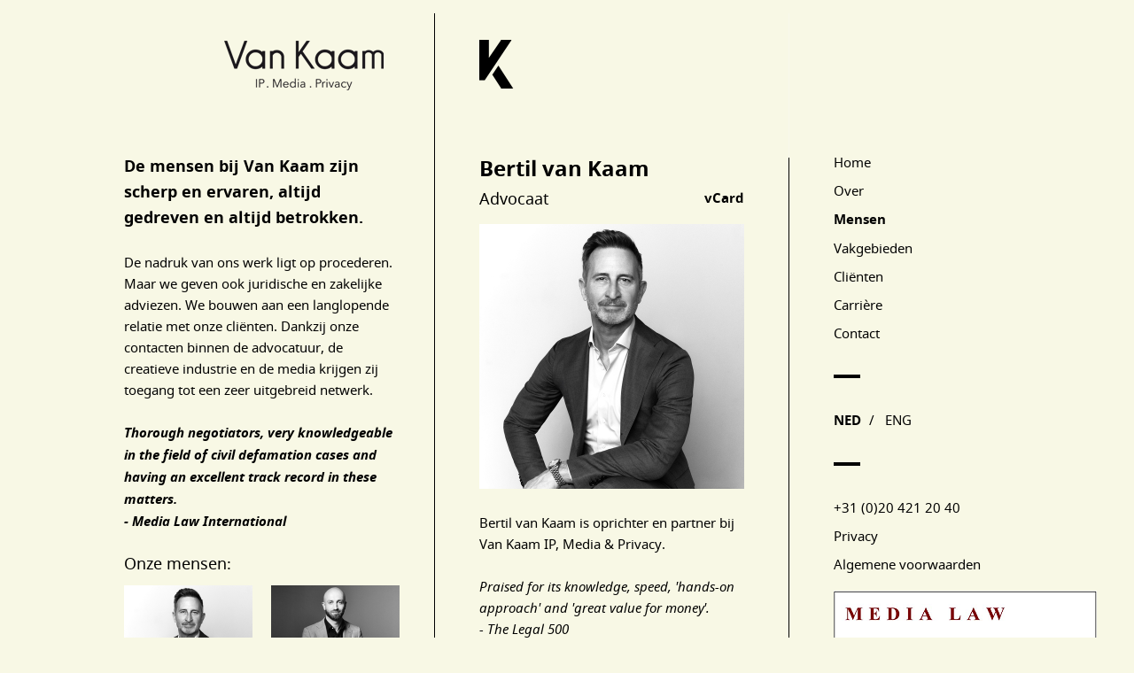

--- FILE ---
content_type: text/html; charset=UTF-8
request_url: https://van-kaam.nl/nl/Mensen/people/1/Bertil-van-Kaam
body_size: 7118
content:
<!DOCTYPE html>
<html lang="nl">
<head>
	<meta http-equiv="Content-Type" content="text/html; charset=UTF-8">
	<title>Bertil van Kaam | Van Kaam advocaten</title>
	<meta name="viewport" content="width=device-width, initial-scale=1, maximum-scale=1">
	
	
	<script type="text/javascript" src="/js/metaheader_viewport.js"></script>
<meta name="apple-mobile-web-app-capable" content="yes" />
		<meta name="description" id="metaDescription" content="Bertil van Kaam is oprichter en partner bij Van Kaam IP, Media &amp; Privacy.
 
Praised for its knowledge, speed, 'hands-on approach' and 'great value for money'. 
- The Legal 500
 
Bertil is een ...">

		<meta name="keywords" id="metaKeywords" content="Bertil van Kaam, advocaat, partner">


	<link rel="canonical" href="https://van-kaam.nl/nl/Mensen/people/1/Bertil-van-Kaam">
	<link rel="alternate" hreflang="en"
			href="/en/People/people/1/Bertil-van-Kaam"
	/><!-- Open Graph tags -->
		<meta property="og:site_name" content="Van Kaam advocaten">
		<meta property="og:type" content="article">
		<meta property="og:title" content="Van Kaam advocaten: Bertil van Kaam">

		<meta property="og:description" content="Bertil van Kaam is oprichter en partner bij Van Kaam IP, Media &amp; Privacy.
 
Praised for its knowledge, speed, 'hands-on approach' and 'great value for money'. 
- The Legal 500
 
Bertil is een ...">

		<meta property="og:image" content="http://van-kaam.nl/thumbnails/people/220324_PV_VAN_KAAM114858.jpg.jpg?size=facebook">

		<meta property="og:url" content="https://van-kaam.nl/nl/Mensen/people/1/Bertil-van-Kaam" >

<noscript>
   <meta name="viewport" content="width=device-width">
   <style type="text/css">
		@-ms-viewport { width: 1280px; }
		@viewport { width: 1280px; }
		@media only screen and (max-width: 479px;) {
			@-ms-viewport { width: device-width; }
			@viewport { width: device-width; }
		}
	</style>
</noscript>
	


	<link href="/css/minimized.css?src=standard.css%2Cjquery_ui.css%2Cnav_simple.css%2Carticle.css%2Cbanner.css%2Cclient.css%2Ccollection.css%2Cform.css%2Cjobopening.css%2Cpage.css%2Cpeople.css%2Csearch.css%2Csendtofriend.css%2Cservice.css%2Cuser.css%2Cfonts.css%2Csite.css%2Cresponsive.css&amp;v=7056306" rel="stylesheet">	<script type="text/javascript">
	var wwwroot = '';
	var language = 'nl';
	var lang = {
		'discardChangesWarningPre' : 'Weet u zeker dat u deze pagina wilt verlaten?',
		'discardChangesWarningPost' : 'Druk op OK om door te gaan of op Cancel\/Annuleren om op de huidige pagina te blijven',
		'discardChangesWarning' : 'Niet alle veranderingen zijn al bewaard. Bij verlaten van de pagina zullen onbewaarde veranderingen verloren gaan.',
		'deleteWarning' : 'Weet u zeker dat u dit item wilt verwijderen? U verwijdert het item daarmee ook elders op de site.',
		'noOrInvalidValueWarning' : 'U heeft een veld niet (geldig) ingevuld',
		'noOrInvalidValuesWarning' : 'U heeft enkele velden niet (geldig) ingevuld',
		'confirmationPasswordError' : 'Uw wachtwoord en herhaald wachtwoord verschillen!',
		'oldPasswordRequiredForPasswordChanges' : 'Wanneer u uw wachtwoord aanpast moet U uw oude wachtwoord invullen ter bevestiging.',
		'recaptchaWarning' : 'Vink de recaptcha aan alvorens dit formulier in te dienen.',
		'PPLErrorText' : 'Er is iets misgegaan bij het indienen van het formulier. Mogelijk is het verwerkt, maar dat is niet zeker.\nAls u wilt dat het formulier opnieuw wordt ingediend (met een ander intern procede), klik op OK. Het kan zijn dat het item dan twee keer is ingediend: controleer dit naderhand.\nAls u liever op deze pagina wilt blijven, klik op Annuleer\/Cancel. Daarna kunt u een ander window of tab openen om daarin te controleren of het item is ingediend, en als nodig het opnieuw indienen.',
		'close': 'Sluiten',
		'open': 'Openen'
	};
	var sessionCookieName='sessionIdSecure';
	var noCookieMode=true;
	var currentPage='4';
	var noPartialPageLoads='available';
	var noPPLHistory=!!noPartialPageLoads;
	var mainTemplate='standard';
	if (typeof(window.requestDir)=='undefined') requestDir = '';
	var itemTitle = 'Bertil van Kaam';
	var siteTitle = 'Van Kaam advocaten';
	var fullPageRelUrl = 'index.php?page=4&peopleId=1';
	var fullPageRelUrlLongId = 'nl\/Mensen\/people\/1\/Bertil-van-Kaam';
	var fullPageRelUrlLongIdML = {  'nl': 'nl\/Mensen\/people\/1\/Bertil-van-Kaam',  'en': 'en\/People\/people\/1\/Bertil-van-Kaam'};
	var useUploadWidget=false;
	var serverId='live';
	var cmsVersion='7056306';
   var recaptchaPublicKey='6LdKt10UAAAAAGjWiztUQoRqdi6XjWFcR4UlN2C8';
	var useMinimization=true;
	var debugMode='';

	function doWhenDomReady(fn, waitFor) {
		if (!doWhenDomReady.calls) doWhenDomReady.calls=[];
		doWhenDomReady.calls.push([fn, waitFor]);
	}
	function setBrowserBodyClass() {
		doWhenDomReady(function() { window.setBrowserBodyClassTrue(); }, 'js-loaded');
	}
	function blockDocumentWrite(mode, id) {
		doWhenDomReady(function() { window.blockDocumentWriteTrue(mode, id); }, 'js-loaded');
	}
</script>

	<script type="text/javascript" defer src="/js/minimized.js?src=jquery.js%2Cjquery_ui.js%2Cavenue5_utilities.js%2Cjquery_autoload.js%2Cjquery_autoload_config.js%2Cstandard.js%2Cjquery_history.js%2Cpartialpageload.js%2Csite.js%2Cmark_js_loaded.js&amp;v=7056306"></script>
<!-- Google Tag Manager -->
 <script>(function(w,d,s,l,i){w[l]=w[l]||[];w[l].push({'gtm.start':
 new Date().getTime(),event:'gtm.js'});var f=d.getElementsByTagName(s)[0],
 j=d.createElement(s),dl=l!='dataLayer'?'&l='+l:'';j.async=true;j.src=
 'https://www.googletagmanager.com/gtm.js?id='+i+dl;f.parentNode.insertBefore(j,f);
 })(window,document,'script','dataLayer','GTM-T4PLKBG');</script>

<!--[if lt IE 9]>
	<script type="text/javascript" defer src="/js/html5.js"></script>
<![endif]-->
	<link href="/favicon.ico" rel="shortcut icon">
</head>



<body id="body" class="browserChrome browserChrome131"> <!-- Google Tag Manager (noscript) -->
 <noscript><iframe src="https://www.googletagmanager.com/ns.html?id=GTM-T4PLKBG"
 height="0" width="0" style="display:none;visibility:hidden"></iframe></noscript>
<script type="text/javascript">
   setBrowserBodyClass();
</script>
	<div class="sitewrapper center">
		<a name="top"></a>
		<div class="mobile-version language-select">
			<!-- NOINCLUDE langselect_mobile IF siteIsMultiLanguage -->
		</div>
		<header class="main-header clearfix">
			<div class="rel mobile-version"><nav class="nav-mobile">
	<ul>
		<li>
			<a href="/Zoeken">Zoeken</a>
		</li>		
	</ul>
</nav></div>
			<h2 class="hideForVisualBrowsers">Van Kaam advocaten</h2>
			<div class="site-col1">
				<div class="logo">
					<div class="low-res"><a href="/nl/"><img src="/images/vk/logo-lowres.png" alt="Van Kaam Media & IP Law Boutique Firm" /></a></div>
					<div class="high-res"><a href="/nl/"><img src="/images/vk/logo-highres.png" alt="Van Kaam Media & IP Law Boutique Firm" /></a></div>
				</div>
				<div class="logo2"><img src="/images/vk/logo2-highres.png" alt="K" /></div>
			</div>
			<div class="site-col2">
				<div class="logo2"><img src="/images/vk/logo2-lowres.png" alt="K" /></div>
			</div>
			<div class="site-col3">&nbsp;</div>
		</header>
		
		<div class="contentcontainer">
			<div class="pagecontents" id="pagecontents">
								
					<!-- NOINCLUDE sharebuttons -->
					<!-- NOINCLUDE langselect IF siteIsMultiLanguage -->
					<div class="printcontents clearfix"><!-- all_show typeName=people --><div class="site-col1">
	<div class="site-col-inner">
				<div class="people cmstext intro large"><h2 style="text-align: left;"><strong>De mensen bij Van Kaam zijn scherp en ervaren, altijd gedreven en altijd betrokken.</strong></h2>
<p>&nbsp;</p>
<p>De nadruk van ons werk ligt op procederen. Maar we geven ook juridische en zakelijke adviezen. We bouwen aan een langlopende relatie met onze cliënten. Dankzij onze contacten binnen de advocatuur, de creatieve industrie en de media krijgen zij toegang tot een zeer uitgebreid netwerk.&nbsp;</p>
<p>&nbsp;</p>
<p><em><strong>Thorough negotiators, very knowledgeable in the field of civil defamation cases and having an excellent track record in these matters. </strong></em></p>
<p><em><strong>- Media Law International</strong></em></p></div><section class="people list-items">
	<h2>Onze mensen:</h2>
		<ul class="clearfix">
				<li class=" selected">
						<div class="imagelist">
							<a data-ppl
									href="/nl/Mensen/people/1/Bertil-van-Kaam"
							><img src="/thumbnail/people/1220324_PV_VAN_KAAM114858.jpg.jpg?size=people_list" alt="1220324_PV_VAN_KAAM114858.jpg" /></a>
						</div>
					<h3><a data-ppl
							href="/nl/Mensen/people/1/Bertil-van-Kaam"
					>Bertil van Kaam</a></h3>
				</li>
				<li class="lastinrow">
						<div class="imagelist">
							<a data-ppl
									href="/nl/Mensen/people/7/Jurian-van-Groenendaal"
							><img src="/thumbnail/people/1Van_Kaam_Finals_15.jpg.jpg?size=people_list" alt="1Van_Kaam_Finals_15.jpg" /></a>
						</div>
					<h3><a data-ppl
							href="/nl/Mensen/people/7/Jurian-van-Groenendaal"
					>Jurian van Groenendaal</a></h3>
				</li>
				<li class="">
						<div class="imagelist">
							<a data-ppl
									href="/nl/Mensen/people/17/Jacintha-van-Dorp"
							><img src="/thumbnail/people/foto_Jacintha_1_website.jpg.jpg?size=people_list" alt="foto_Jacintha_1_website.jpg" /></a>
						</div>
					<h3><a data-ppl
							href="/nl/Mensen/people/17/Jacintha-van-Dorp"
					>Jacintha van Dorp</a></h3>
				</li>
				<li class="lastinrow">
						<div class="imagelist">
							<a data-ppl
									href="/nl/Mensen/people/13/Marjorie-Joseph"
							><img src="/thumbnail/people/1Van_Kaam_Finals_9.jpg.jpg?size=people_list" alt="1Van_Kaam_Finals_9.jpg" /></a>
						</div>
					<h3><a data-ppl
							href="/nl/Mensen/people/13/Marjorie-Joseph"
					>Marjorie Joseph</a></h3>
				</li>
				<li class="">
						<div class="imagelist">
							<a data-ppl
									href="/nl/Mensen/people/19/Pascal-Steijvers"
							><img src="/thumbnail/people/1Schermafbeelding_2024-05-16_154639.jpg.jpg?size=people_list" alt="1Schermafbeelding_2024-05-16_154639.jpg" /></a>
						</div>
					<h3><a data-ppl
							href="/nl/Mensen/people/19/Pascal-Steijvers"
					>Pascal Steijvers</a></h3>
				</li>
				<li class="lastinrow">
						<div class="imagelist">
							<a data-ppl
									href="/nl/Mensen/people/11/Isabel-van-der-Meide"
							><img src="/thumbnail/people/21kantoor.jpg.jpg?size=people_list" alt="21kantoor.jpg" /></a>
						</div>
					<h3><a data-ppl
							href="/nl/Mensen/people/11/Isabel-van-der-Meide"
					>Isabel van der Meide</a></h3>
				</li>
				<li class="">
						<div class="imagelist">
							<a data-ppl
									href="/nl/Mensen/people/14/Alexis-van-Walree"
							><img src="/thumbnail/people/31kantoor.jpg.jpg?size=people_list" alt="31kantoor.jpg" /></a>
						</div>
					<h3><a data-ppl
							href="/nl/Mensen/people/14/Alexis-van-Walree"
					>Alexis van Walree</a></h3>
				</li>
		</ul>

</section>
	</div>
</div>
<div class="site-col2">
	<div class="site-col-inner">
		<article class="people show-item">
			<h1>
					<a href="mailto:bertil@van-kaam.nl" target="_blank">Bertil van Kaam</a>
			</h1>
				<div class="function">Advocaat</div>
				<div class="vcard"><a href="/uploaded_files/people/Bertil_van_Kaam.vcf?target=download">vCard</a></div>
				<div class="image"><img src="/thumbnail/people/220324_PV_VAN_KAAM114858.jpg.jpg?size=people_show" alt="220324_PV_VAN_KAAM114858.jpg" /></div>
				<div class="cmstext intro"><p>Bertil van Kaam is oprichter en partner bij Van Kaam IP, Media &amp; Privacy.</p>
<p>&nbsp;</p>
<p><em>Praised for its knowledge, speed, 'hands-on approach' and 'great value for money'. </em></p>
<p><em>- The Legal 500</em></p>
<p>&nbsp;</p>
<p>Bertil is een expert op het gebied van vrijheid van meningsuiting (smaad/laster en het recht op privacy), onderzoeksjournalistiek en preventieve uitzendverboden. Hij vertegenwoordigt onder andere publieke en commerciële omroeporganisaties zoals de AVROTROS en RTL Nederland en hun populaire televisieprogramma’s als <em>Radar</em>, <em>Opgelicht?!</em>, <em>EenVandaag</em> en <em>Ontvoerd</em>. Bertil is ook betrokken bij het veel besproken geschil tussen Radar en Pretium Telecom. In kort geding heeft de Hoge Raad in het voordeel van Radar beslist. In de bodemprocedure loopt thans een hoger beroep bij het Hof Den Haag.</p>
<p>&nbsp;</p>
<p>Om scherp te blijven op het snijvlak tussen vrijheid van meningsuiting enerzijds en de bescherming van het recht op privacy anderzijds, kiest Bertil er bewust voor om partijen van beide kanten te vertegenwoordigen: de media alsmede privé personen en ondernemingen. Zo vertegenwoordigde hij Nina Storms met betrekking tot de ongeautoriseerde biografie die over haar verscheen.</p>
<p>&nbsp;</p>
<p>Al meer dan 20 jaar adviseert Bertil allerlei soorten bedrijven (binnen en buiten de creatieve sector) op het gebied van auteursrecht en merkenrecht alsmede omtrent licentie-, agentuur- en distributieovereenkomsten. Daarnaast is Bertil plaatsvervangend rechter op het gebied van intellectuele eigendom bij de rechtbank Oost-Brabant.</p></div>
				<div id="people-text-container" class="text-container displayNone">
					<div class="cmstext text"><p>Hij werkt nauw samen met een aantal uitgeverijen, zoals onder andere G+J Uitgevers (<em>Vogue</em>, <em>Glamour</em>, <em>Quest</em> en <em>National Geographic</em>) en de laatste onafhankelijke Nederlandse uitgeverij, Uitgeverij Van Oorschot. Zo was Bertil betrokken bij de belangrijke procedure tegen de erfgenamen van de overleden schrijver Gerard Reve omtrent de publicatie van het laatste deel van diens biografie.</p>
<p>&nbsp;</p>
<p>Ook vertegenwoordigt hij de grootste uitgeverij van kinderboeken, Uitgeverij Kluitman (<em>Kruimeltje, Pietje Bell </em>en <em>De Kameleon</em>) en was hij nauw betrokken bij de productie van op deze kinderboeken gebaseerde bioscoopfilms, televisieseries en musicals. Daarnaast werkt Bertil samen met grote ondernemingen in de film- en theaterindustrie zoals Senf Theaterpartners en filmdistributeur DutchFilmWorks. Hij assisteert deze ondernemingen bij (internationale) auteursrechtelijke en merkenrechtelijke kwesties.</p>
<p>&nbsp;</p>
<p>Daarnaast houdt hij zich bezig met het ontrafelen en exploiteren van creatieve nalatenschappen van beroemde Nederlandse artiesten zoals Toon Hermans, Ramses Shaffy en Wim Sonneveld.</p>
<p>&nbsp;</p>
<p>Bertil heeft een persoonlijke interesse in fotografie en vertegenwoordigt een aantal gerenommeerde fotografen. Hij is tevens een gepassioneerde sponsor van het Foam Fotografie Museum in Amsterdam (<a href="/Hij%20werkt%20nauw%20samen%20met%20een%20aantal%20uitgeverijen,%20zoals%20onder%20andere%20G+J%20Uitgevers%20(Vogue,%20Glamour,%20Quest%20en%20National%20Geographic)%20en%20de%20laatste%20onafhankelijke%20Nederlandse%20uitgeverij,%20Uitgeverij%20Van%20Oorschot.%20Zo%20was%20Bertil%20betrokken%20bij%20de%20belangrijke%20procedure%20tegen%20de%20erfgenamen%20van%20de%20overleden%20schrijver%20Gerard%20Reve%20omtrent%20de%20publicatie%20van%20het%20laatste%20deel%20van%20diens%20biografie.%20%20Ook%20vertegenwoordigt%20hij%20de%20grootste%20uitgeverij%20van%20kinderboeken,%20Uitgeverij%20Kluitman%20(Kruimeltje,%20Pietje%20Bell%20en%20De%20Kameleon)%20en%20was%20hij%20nauw%20betrokken%20bij%20de%20productie%20van%20op%20deze%20kinderboeken%20gebaseerde%20bioscoopfilms,%20televisieseries%20en%20musicals.%20Daarnaast%20werkt%20Bertil%20samen%20met%20grote%20ondernemingen%20in%20de%20film-%20en%20theaterindustrie%20zoals%20Senf%20Theaterpartners%20en%20filmdistributeur%20DutchFilmWorks.%20Hij%20assisteert%20deze%20ondernemingen%20bij%20(internationale)%20auteursrechtelijke%20en%20merkenrechtelijke%20kwesties.%20%20Daarnaast%20houdt%20hij%20zich%20bezig%20met%20het%20ontrafelen%20en%20exploiteren%20van%20creatieve%20nalatenschappen%20van%20beroemde%20Nederlandse%20artiesten%20zoals%20Toon%20Hermans,%20Ramses%20Shaffy%20en%20Wim%20Sonneveld.%20%20%20Bertil%20heeft%20een%20persoonlijke%20interesse%20in%20fotografie%20en%20vertegenwoordigt%20een%20aantal%20gerenommeerde%20fotografen.%20Hij%20is%20tevens%20een%20gepassioneerde%20sponsor%20van%20het%20Foam%20Fotografie%20Museum%20in%20Amsterdam%20(www.foam.nl).%20%20%20Bertil%20is%20voorzitter%20van%20de%20Raad%20van%20Toezicht%20van%20de%20Missing%20Chapter%20Foundation.">www.foam.nl</a>).</p>
<p>&nbsp;</p>
<p>Bertil is voorzitter van de Raad van Toezicht van de Missing Chapter Foundation.</p>
<p>&nbsp;</p>
<p><a href="https://www.legal500.com/c/netherlands/industry-focus-media-and-entertainment/"> <img title="emea-leading-individual-2021" src="/uploaded_files/inlineitem/emea-leading-individual-2021.jpg" alt="emea-leading-individual-2021" width="148" height="214" /></a></p></div>
				</div>
				<div id="people-readmore-container" class="readmore-container  displayNormal">
					<a data-ppl onClick="return showText();"
							href="/nl/Mensen/people/1/Bertil-van-Kaam?showText=1"
					>&raquo; Lees meer</a>
				</div>
			
			<div class="divider"></div>
			

				<div class="email"><a href="mailto:bertil@van-kaam.nl">bertil@van-kaam.nl</a></div>

		</article>
	</div>
</div>
						<nav class="site-col3">
							<div class="site-col-inner">
								<h2 class="hideForVisualBrowsers">Main Page Navigation</h2>
	<ul class="navmenu">
			<li><a id="navlink0__"
		class="navbutton"
		onMouseOver="$j(this).setOver();"
		onMouseOut="$j(this).setOver(false);" 
		href="/nl/"
		data-ppl
		title="Home"
 data-select-name='navselect0' data-select-values='["_"]' data-mouseover-attrs='{"class":"navbutton_f2"}'><span>Home</span></a></li>
			<li><a id="navlink1_1"
		class="navbutton"
		onMouseOver="$j(this).setOver();"
		onMouseOut="$j(this).setOver(false);" 
		href="/nl/Over/"
		data-ppl
		title="Over"
 data-select-name='navselect1' data-select-values='["1"]' data-mouseover-attrs='{"class":"navbutton_f2"}'><span>Over</span></a></li>
			<li><a id="navlink1_4"
		onMouseOver="$j(this).setOver();"
		onMouseOut="$j(this).setOver(false);" 
		href="/nl/Mensen/"
		data-ppl
		title="Mensen"
 class="navbutton_f2" data-select-name='navselect1' data-select-values='["4"]' data-deselected-attrs='{"class":"navbutton"}' data-mouseover-attrs='{"class":"navbutton_f2"}'><span>Mensen</span></a></li>
			<li><a id="navlink1_2"
		class="navbutton"
		onMouseOver="$j(this).setOver();"
		onMouseOut="$j(this).setOver(false);" 
		href="/nl/Expertises/"
		data-ppl
		title="Vakgebieden"
 data-select-name='navselect1' data-select-values='["2"]' data-mouseover-attrs='{"class":"navbutton_f2"}'><span>Vakgebieden</span></a></li>
			<li><a id="navlink1_3"
		class="navbutton"
		onMouseOver="$j(this).setOver();"
		onMouseOut="$j(this).setOver(false);" 
		href="/nl/Clienten/"
		data-ppl
		title="Cliënten"
 data-select-name='navselect1' data-select-values='["3"]' data-mouseover-attrs='{"class":"navbutton_f2"}'><span>Cliënten</span></a></li>
			<li><a id="navlink1_7"
		class="navbutton"
		onMouseOver="$j(this).setOver();"
		onMouseOut="$j(this).setOver(false);" 
		href="/nl/Carriere/"
		data-ppl
		title="Carrière"
 data-select-name='navselect1' data-select-values='["7"]' data-mouseover-attrs='{"class":"navbutton_f2"}'><span>Carrière</span></a></li>
			<li><a id="navlink1_8"
		class="navbutton"
		onMouseOver="$j(this).setOver();"
		onMouseOut="$j(this).setOver(false);" 
		href="/nl/Contact/"
		data-ppl
		title="Contact"
 data-select-name='navselect1' data-select-values='["8"]' data-mouseover-attrs='{"class":"navbutton_f2"}'><span>Contact</span></a></li>  
	</ul>
								<div class="divider"></div>
								<div class="">
	<a onClick="return goToLanguage('nl');"
		href="/nl/Mensen/people/1/Bertil-van-Kaam"
	 class="language-button selected"
	>ned</a> 
 

	/ &nbsp;

	<a onClick="return goToLanguage('en');"
		href="/en/People/people/1/Bertil-van-Kaam"
	 class="language-button"
	>eng</a> 
 


<script type="text/javascript">
	function goToLanguage(lang) {
		var url=wwwroot+requestDir+'/'+fullPageRelUrl;
		url=url+(url.match(/\?/)?'&':'?')+'Language='+lang;
		if (requestDir=='' && window.fullPageRelUrlLongIdML && window.fullPageRelUrlLongIdML[lang]) {
			url=wwwroot+'/'+fullPageRelUrlLongIdML[lang];
		}
		window.setTimeout(function() {
			window.location=url;
		}, 1000);
		window.location=url;
		return false;
	}
</script>
								</div>
								<div class="divider"></div>
								<div class="">
	<ul class="navmenu">
		<li>+31 (0)20 421 20 40</li>


		<li class="shownavlink">
			<a id="navlink999_privacystatementFile"
				class="navbutton"
				onMouseOver="$j(this).setOver();"
				onMouseOut="$j(this).setOver(false);"   
				title="Privacyverklaring PDF"
				href="/uploaded_files/config/Privacyverklaring.pdf"
				target="_blank"
			 data-mouseover-attrs='{"class":"navbutton_f2"}'><span>Privacy</span></a>
		</li>

		<li class="shownavlink">
			<a id="navlink999_tersmandconditions"
				class="navbutton"
				onMouseOver="$j(this).setOver();"
				onMouseOut="$j(this).setOver(false);"   
				title="Algemene voorwaarden"
				href="/uploaded_files/config/Algemene_voorwaarden.pdf"
				target="_blank"
			 data-mouseover-attrs='{"class":"navbutton_f2"}'><span>Algemene voorwaarden</span></a>
		</li>

		
		
	</ul>
								</div>

							</div>
							<div class="banner-sidebar"><div class="banner list-items">
	<ul>
		<li>
			<a
				href="http://medialawinternational.com/netherlandsrankings.html"
				target="_blank"
				onClick="doTrackEvent('Banner', 'Click', 'Banner 12: Media Law International');"
				title="Media Law International"
				><img src="/uploaded_files/banner/MLI_Badge_2022.jpg" alt="Media Law International" /></a>
		</li>
		<li>
			<a
				href="https://www.legal500.com/c/netherlands/industry-focus-media-and-entertainment/"
				target="_blank"
				onClick="doTrackEvent('Banner', 'Click', 'Banner 11: The Legal 500');"
				title="The Legal 500"
				><img src="/uploaded_files/banner/emea-leading-firm-2021.jpg" alt="The Legal 500" /></a>
		</li>
	</ul>
</div>
							</div>							
						</nav>
					</div>
			</div>
			
		</div>
	</div>
</body>
</html>
<!-- Random length string to guard against BREACH attacks: :kRmwbgKXROwZ&amp;MR*EGezMV!Bp4dAcEj4vq#KSKK5Uocc6yxImDBzl84Z&amp;K -->

--- FILE ---
content_type: text/javascript
request_url: https://van-kaam.nl/js/metaheader_viewport.js
body_size: 829
content:
function writeViewportTag() {
	var deviceSize=getDeviceSize();
	var width=getViewportWidth(deviceSize);
	if (width!='device-width' && navigator.userAgent.match(/msie|edge|trident/i)) return; // IE11 misuses the viewport tag to 'zoom in' on the site even on a desktop computer, so we do not generate the viewport-tag in that case.
	var initialScale=getViewportInitialScale(width, deviceSize);

	document.write('<style type="text/css">');
	document.write('	@-ms-viewport { width: '+width+(width=='device-width'?'':'px')+'; }');
	document.write('<'+'/style>');
	document.write('<meta name="viewport" content="width='+width+(initialScale?', initial-scale='+initialScale:'')+'">');
	if (navigator.userAgent.match(/Android/i)) {
		window.addEventListener("load", hideAddressBar);
	}

	function getViewportWidth(deviceSize) {
		if (!deviceSize) deviceSize=getDeviceSize();
		// Note: calculcate the width of the sitewrapper, add a bit for the scrollbar, and use it instead of '1280' here and in metaheader_viewport2.ihtml
		// Note: calculcate the max width on which responsive design should be used (instead of scaled-down desktop design), and use that instead of '768' here and in metaheader_viewport2.ihtml
		var viewportWidth=(deviceSize.width>=480?1280:'device-width');
//		var viewportWidth=(deviceSize.width>432?1024:deviceSize.width);
		return viewportWidth;
	}

	function getViewportInitialScale(width, deviceSize) {
		if (!deviceSize) return '';
		if (width=='device-width') return 1;
		return deviceSize.width/width;
	}

	function getDeviceSize() {
		if ( window.screen && window.screen.availHeight ) {
			return { width: screen.availWidth, height: screen.availHeight };
		} else if ( window.screen && window.screen.height ) {
			return { width: screen.width, height: screen.height };
		} else if ( document.documentElement && document.documentElement.clientHeight) {
			return { width: document.documentElement.clientWidth, height: document.documentElement.clientHeight };
		} else if ( document.body && document.body.clientHeight ) {
			return { width: document.body.clientWidth, height: document.body.clientHeight };
		} else if (window.innerHeight) {
			return { width: window.innerWidth, height: window.innerHeight };
		} else {
			return null;
		}
	}

	function hideAddressBar() {
		// if the viewport was calculated on the basis of a hidden address bar, hide the address bar after loading.
		// (if not, the following will have no effect because the pageheight won't allow scrolling)
		window.scrollTo(0,1);
	}
}
writeViewportTag();
